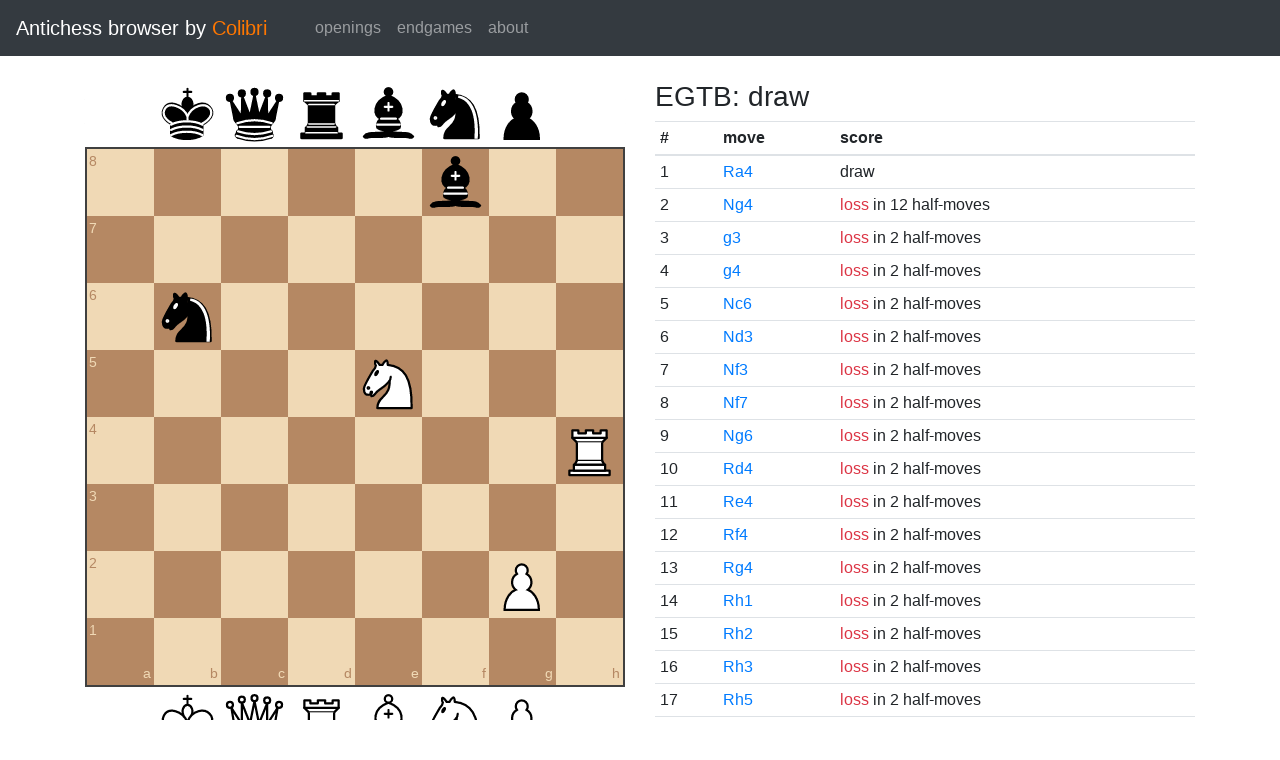

--- FILE ---
content_type: text/html; charset=UTF-8
request_url: https://catalin.francu.com/colibri/www/?fen=5b2%2F8%2F1n6%2F4N3%2F7R%2F8%2F6P1%2F8%20w%20-%20-%200%200
body_size: 1567
content:
<!doctype html>
<html lang="en">
  <head>
    <title>Colibri Suicide Chess Browser</title>
    <meta http-equiv="Content-Type" content="text/html; charset=UTF-8"/>
    <link href="css/third-party/bootstrap-4.5.0.min.css" rel="stylesheet" type="text/css">
    <link href="css/third-party/chessboard-1.0.0.min.css" rel="stylesheet" type="text/css">
    <link href="css/main.css?v=1" rel="stylesheet" type="text/css"/>
    <script src="js/third-party/jquery-3.5.1.min.js"></script>
    <script src="js/third-party/bootstrap-4.5.0.min.js"></script>
    <script src="js/third-party/chessboard-1.0.0.min.js"></script>
    <script src="js/main.js?v=1"></script>
  </head>

  <body>
    <nav class="navbar navbar-expand-lg navbar-dark bg-dark">
      <span class="navbar-brand">
        Antichess browser by <span class="plug">Colibri</span>
      </span>

      <button
        class="navbar-toggler"
        type="button"
        data-toggle="collapse"
        data-target="#navbar-menu">
        <span class="navbar-toggler-icon"></span>
      </button>

      <div class="collapse navbar-collapse mx-4" id="navbar-menu">
        <ul class="navbar-nav">
          <li class="nav-item">
            <a class="nav-link" href=".">openings</a>
          </li>
          <li class="nav-item">
            <a class="nav-link" href="?egtb">endgames</a>
          </li>
          <li class="nav-item">
            <a class="nav-link" href="about.php">about</a>
          </li>
        </ul>
      </div>
    </nav>

    <main class="container-fluid">
      <div class="container mt-4">
          <div class="row">
    <div class="col-lg mb-4">
      <div id="board"></div>

      <form class="mt-3">
        <div class="form-group row">
          <div class="col-md-6">
            <button id="startBtn" type="button" class="btn btn-sm btn-secondary">
              start position
            </button>
            <button id="clearBtn" type="button" class="btn btn-sm btn-secondary">
              clear board
            </button>
          </div>

          <div class="col-md-6">
            <select id="stm" class="form-control form-control-sm">
              <option value="w"">white to move</option>
              <option value="b" >black to move</option>
            </select>
          </div>
        </div>

        <div class="form-group row">
          <small class="col form-text text-muted">
            Click on the third or sixth rank to set the en passant target
            square.
          </small>
        </div>

        <div class="d-flex">
          <div class="mr-1">
            <label for="fen" class="col-form-label form-control-sm pl-0">FEN:</label>
          </div>
          <div class="flex-grow-1">
            <input
              id="fen"
              type="text"
              class="form-control form-control-sm"
              name="fen"
              value="5b2/8/1n6/4N3/7R/8/6P1/8 w - - 0 0"/>
          </div>
          <div class="ml-1">
            <button
              type="submit"
              id="goButton"
              class="btn btn-sm btn-primary">go</button>
          </div>
        </div>
      </form>
    </div>

    <div class="col-lg">
              <h3 class="parentScore">
  EGTB:   draw
</h3>

<table class="table table-sm score-table">
  <thead>
    <tr>
      <th scope="col">#</th>
      <th scope="col">move</th>
      <th scope="col">score</th>
    </tr>
  </thead>
  <tbody>
          <tr>
        <td>
          1
        </td>
        <td>
          <a href="?fen=5b2%2F8%2F1n6%2F4N3%2FR7%2F8%2F6P1%2F8%20b%20-%20-%200%200">Ra4</a>
        </td>
        <td>
            draw
        </td>
      </tr>
          <tr>
        <td>
          2
        </td>
        <td>
          <a href="?fen=5b2%2F8%2F1n6%2F8%2F6NR%2F8%2F6P1%2F8%20b%20-%20-%200%200">Ng4</a>
        </td>
        <td>
            
      <span class="text-danger">loss</span>
  
      in 12 half-moves
          </td>
      </tr>
          <tr>
        <td>
          3
        </td>
        <td>
          <a href="?fen=5b2%2F8%2F1n6%2F4N3%2F7R%2F6P1%2F8%2F8%20b%20-%20-%200%200">g3</a>
        </td>
        <td>
            
      <span class="text-danger">loss</span>
  
      in 2 half-moves
          </td>
      </tr>
          <tr>
        <td>
          4
        </td>
        <td>
          <a href="?fen=5b2%2F8%2F1n6%2F4N3%2F6PR%2F8%2F8%2F8%20b%20-%20g3%200%200">g4</a>
        </td>
        <td>
            
      <span class="text-danger">loss</span>
  
      in 2 half-moves
          </td>
      </tr>
          <tr>
        <td>
          5
        </td>
        <td>
          <a href="?fen=5b2%2F8%2F1nN5%2F8%2F7R%2F8%2F6P1%2F8%20b%20-%20-%200%200">Nc6</a>
        </td>
        <td>
            
      <span class="text-danger">loss</span>
  
      in 2 half-moves
          </td>
      </tr>
          <tr>
        <td>
          6
        </td>
        <td>
          <a href="?fen=5b2%2F8%2F1n6%2F8%2F7R%2F3N4%2F6P1%2F8%20b%20-%20-%200%200">Nd3</a>
        </td>
        <td>
            
      <span class="text-danger">loss</span>
  
      in 2 half-moves
          </td>
      </tr>
          <tr>
        <td>
          7
        </td>
        <td>
          <a href="?fen=5b2%2F8%2F1n6%2F8%2F7R%2F5N2%2F6P1%2F8%20b%20-%20-%200%200">Nf3</a>
        </td>
        <td>
            
      <span class="text-danger">loss</span>
  
      in 2 half-moves
          </td>
      </tr>
          <tr>
        <td>
          8
        </td>
        <td>
          <a href="?fen=5b2%2F5N2%2F1n6%2F8%2F7R%2F8%2F6P1%2F8%20b%20-%20-%200%200">Nf7</a>
        </td>
        <td>
            
      <span class="text-danger">loss</span>
  
      in 2 half-moves
          </td>
      </tr>
          <tr>
        <td>
          9
        </td>
        <td>
          <a href="?fen=5b2%2F8%2F1n4N1%2F8%2F7R%2F8%2F6P1%2F8%20b%20-%20-%200%200">Ng6</a>
        </td>
        <td>
            
      <span class="text-danger">loss</span>
  
      in 2 half-moves
          </td>
      </tr>
          <tr>
        <td>
          10
        </td>
        <td>
          <a href="?fen=5b2%2F8%2F1n6%2F4N3%2F3R4%2F8%2F6P1%2F8%20b%20-%20-%200%200">Rd4</a>
        </td>
        <td>
            
      <span class="text-danger">loss</span>
  
      in 2 half-moves
          </td>
      </tr>
          <tr>
        <td>
          11
        </td>
        <td>
          <a href="?fen=5b2%2F8%2F1n6%2F4N3%2F4R3%2F8%2F6P1%2F8%20b%20-%20-%200%200">Re4</a>
        </td>
        <td>
            
      <span class="text-danger">loss</span>
  
      in 2 half-moves
          </td>
      </tr>
          <tr>
        <td>
          12
        </td>
        <td>
          <a href="?fen=5b2%2F8%2F1n6%2F4N3%2F5R2%2F8%2F6P1%2F8%20b%20-%20-%200%200">Rf4</a>
        </td>
        <td>
            
      <span class="text-danger">loss</span>
  
      in 2 half-moves
          </td>
      </tr>
          <tr>
        <td>
          13
        </td>
        <td>
          <a href="?fen=5b2%2F8%2F1n6%2F4N3%2F6R1%2F8%2F6P1%2F8%20b%20-%20-%200%200">Rg4</a>
        </td>
        <td>
            
      <span class="text-danger">loss</span>
  
      in 2 half-moves
          </td>
      </tr>
          <tr>
        <td>
          14
        </td>
        <td>
          <a href="?fen=5b2%2F8%2F1n6%2F4N3%2F8%2F8%2F6P1%2F7R%20b%20-%20-%200%200">Rh1</a>
        </td>
        <td>
            
      <span class="text-danger">loss</span>
  
      in 2 half-moves
          </td>
      </tr>
          <tr>
        <td>
          15
        </td>
        <td>
          <a href="?fen=5b2%2F8%2F1n6%2F4N3%2F8%2F8%2F6PR%2F8%20b%20-%20-%200%200">Rh2</a>
        </td>
        <td>
            
      <span class="text-danger">loss</span>
  
      in 2 half-moves
          </td>
      </tr>
          <tr>
        <td>
          16
        </td>
        <td>
          <a href="?fen=5b2%2F8%2F1n6%2F4N3%2F8%2F7R%2F6P1%2F8%20b%20-%20-%200%200">Rh3</a>
        </td>
        <td>
            
      <span class="text-danger">loss</span>
  
      in 2 half-moves
          </td>
      </tr>
          <tr>
        <td>
          17
        </td>
        <td>
          <a href="?fen=5b2%2F8%2F1n6%2F4N2R%2F8%2F8%2F6P1%2F8%20b%20-%20-%200%200">Rh5</a>
        </td>
        <td>
            
      <span class="text-danger">loss</span>
  
      in 2 half-moves
          </td>
      </tr>
          <tr>
        <td>
          18
        </td>
        <td>
          <a href="?fen=5b2%2F7R%2F1n6%2F4N3%2F8%2F8%2F6P1%2F8%20b%20-%20-%200%200">Rh7</a>
        </td>
        <td>
            
      <span class="text-danger">loss</span>
  
      in 2 half-moves
          </td>
      </tr>
          <tr>
        <td>
          19
        </td>
        <td>
          <a href="?fen=5b1R%2F8%2F1n6%2F4N3%2F8%2F8%2F6P1%2F8%20b%20-%20-%200%200">Rh8</a>
        </td>
        <td>
            
      <span class="text-danger">loss</span>
  
      in 2 half-moves
          </td>
      </tr>
          <tr>
        <td>
          20
        </td>
        <td>
          <a href="?fen=5b2%2F8%2F1n6%2F8%2F2N4R%2F8%2F6P1%2F8%20b%20-%20-%200%200">Nc4</a>
        </td>
        <td>
            
      <span class="text-danger">loss</span>
  
      in 1 half-moves
          </td>
      </tr>
          <tr>
        <td>
          21
        </td>
        <td>
          <a href="?fen=5b2%2F3N4%2F1n6%2F8%2F7R%2F8%2F6P1%2F8%20b%20-%20-%200%200">Nd7</a>
        </td>
        <td>
            
      <span class="text-danger">loss</span>
  
      in 1 half-moves
          </td>
      </tr>
          <tr>
        <td>
          22
        </td>
        <td>
          <a href="?fen=5b2%2F8%2F1n6%2F4N3%2F1R6%2F8%2F6P1%2F8%20b%20-%20-%200%200">Rb4</a>
        </td>
        <td>
            
      <span class="text-danger">loss</span>
  
      in 1 half-moves
          </td>
      </tr>
          <tr>
        <td>
          23
        </td>
        <td>
          <a href="?fen=5b2%2F8%2F1n6%2F4N3%2F2R5%2F8%2F6P1%2F8%20b%20-%20-%200%200">Rc4</a>
        </td>
        <td>
            
      <span class="text-danger">loss</span>
  
      in 1 half-moves
          </td>
      </tr>
          <tr>
        <td>
          24
        </td>
        <td>
          <a href="?fen=5b2%2F8%2F1n5R%2F4N3%2F8%2F8%2F6P1%2F8%20b%20-%20-%200%200">Rh6</a>
        </td>
        <td>
            
      <span class="text-danger">loss</span>
  
      in 1 half-moves
          </td>
      </tr>
      </tbody>
</table>
          </div>
  </div>
      </div>
    </main>

    <footer class="mt-3 pt-2 border-top text-center">
      Copyright 2013-2020 <a href="http://catalin.francu.com">Catalin Francu</a>

      <span class="text-muted px-3">•</span>

      <a href="https://github.com/CatalinFrancu/colibri/">source code</a>
    </footer>

  </body>
</html>


--- FILE ---
content_type: image/svg+xml
request_url: https://catalin.francu.com/colibri/www/img/pieces/wP.svg
body_size: 616
content:
<?xml version="1.0" encoding="UTF-8" standalone="no"?>
<!DOCTYPE svg PUBLIC "-//W3C//DTD SVG 1.1//EN" "http://www.w3.org/Graphics/SVG/1.1/DTD/svg11.dtd">
<svg xmlns="http://www.w3.org/2000/svg" version="1.1" width="45" height="45">
  <path
    d="M 22,9 C 19.79,9 18,10.79 18,13 C 18,13.89 18.29,14.71 18.78,15.38 C 16.83,16.5 15.5,18.59 15.5,21 C 15.5,23.03 16.44,24.84 17.91,26.03 C 14.91,27.09 10.5,31.58 10.5,39.5 L 33.5,39.5 C 33.5,31.58 29.09,27.09 26.09,26.03 C 27.56,24.84 28.5,23.03 28.5,21 C 28.5,18.59 27.17,16.5 25.22,15.38 C 25.71,14.71 26,13.89 26,13 C 26,10.79 24.21,9 22,9 z "
    style="opacity:1; fill:#ffffff; fill-opacity:1; fill-rule:nonzero; stroke:#000000; stroke-width:1.5; stroke-linecap:round; stroke-linejoin:miter; stroke-miterlimit:4; stroke-dasharray:none; stroke-opacity:1;" />
</svg>
